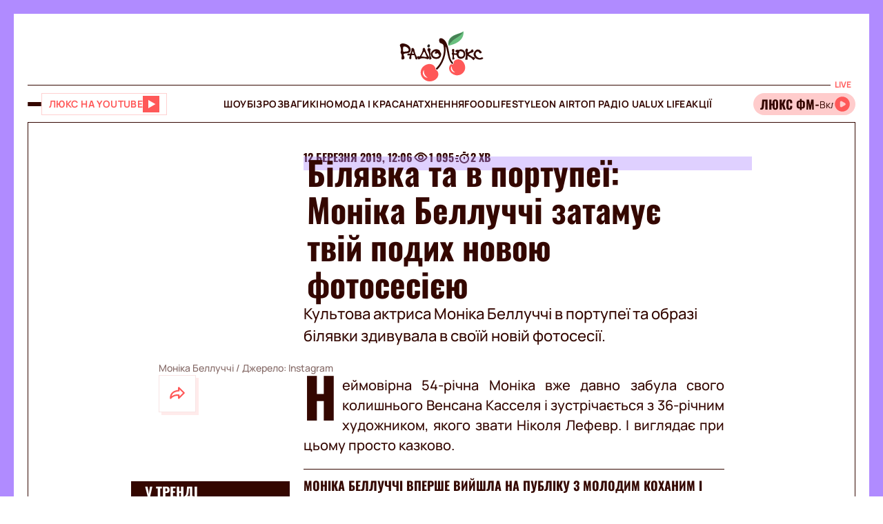

--- FILE ---
content_type: application/javascript; charset=utf-8
request_url: https://fundingchoicesmessages.google.com/f/AGSKWxUbgtgrp_R6tu8RIziMNBmkelMZRz7HkT6UyU4M5YJia4DDB0O54jX8JbQaRxd5oubEUEox4Zd0bGuDAX2139i7tTYWPVDCIRgEG-XN2s8nfRgCYlTm2rvZClo9L_6XYgevAtBAYRKaM-cN7DcvpYEhxqBMhG5EYpUplBKNNUdefehBsjBpi8VYFEvO/_/ad-offer1./concert_ads-/right_ad_/usernext.-PagePeelPro/
body_size: -1288
content:
window['e7f536c8-a114-4e91-8f62-582b6726c5d1'] = true;

--- FILE ---
content_type: image/svg+xml
request_url: https://lux.fm/assets/img/socials/telegram-social.svg
body_size: -677
content:
<svg width="48" height="48" viewBox="0 0 48 48" fill="none" xmlns="http://www.w3.org/2000/svg">
<path d="M41.3331 7.43559L5.87312 21.1096C3.45312 22.0816 3.46712 23.4316 5.42912 24.0336L14.5331 26.8736L35.5971 13.5836C36.5931 12.9776 37.5031 13.3036 36.7551 13.9676L19.6891 29.3696H19.6851L19.6891 29.3716L19.0611 38.7556C19.9811 38.7556 20.3871 38.3336 20.9031 37.8356L25.3251 33.5356L34.5231 40.3296C36.2191 41.2636 37.4371 40.7836 37.8591 38.7596L43.8971 10.3036C44.5151 7.82559 42.9511 6.70359 41.3331 7.43559Z" fill="#FF5858"/>
</svg>
